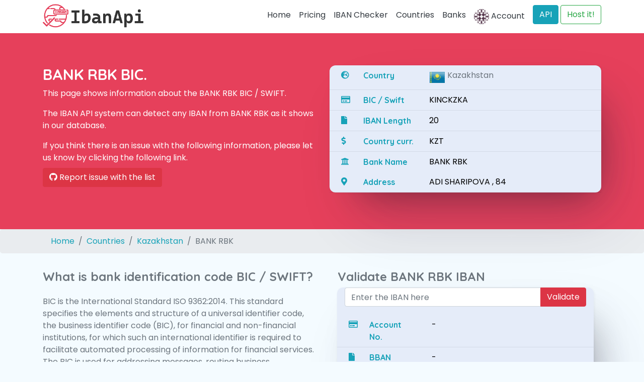

--- FILE ---
content_type: text/html; charset=UTF-8
request_url: https://ibanapi.com/bank/58780/bank-rbk
body_size: 4401
content:
<!doctype html>
<html lang="en">

<head>
    <base href="https://ibanapi.com/" />
    <meta charset="utf-8">
    <meta name="viewport" content="width=device-width, initial-scale=1, shrink-to-fit=no">
    <meta name="description"
        content="The BANK RBK Bank BIC / SWIFT, address and IBAN information, you can check and validate IBAN from BANK RBK">
    <meta name="author" content="IBANAPI">
    <meta name="csrf-token" content="fNIbDFvRUWuh5x5LZ1caP8fpX2FVhBcCPEHnmIkg">
    <title>
        BANK RBK BIC / SWIFT and IBAN checker | IBANAPI
    </title>
    <meta property="og:site_name" content="IBANAPI.com">

<meta property="og:title" content="BANK RBK BIC / SWIFT and IBAN checker | IBANAPI">
<meta property="og:description" content="The BANK RBK Bank BIC / SWIFT, address and IBAN information, you can check and validate IBAN from BANK RBK">
<meta property="og:image" content="https://ibanapi.com/assets/img/og.png">
<meta property="og:url" content="https://ibanapi.com/bank/58780/bank-rbk">

<meta name="twitter:title" content="BANK RBK BIC / SWIFT and IBAN checker | IBANAPI">
<meta name="twitter:description" content="The BANK RBK Bank BIC / SWIFT, address and IBAN information, you can check and validate IBAN from BANK RBK">
<meta name="twitter:image" content="https://ibanapi.com/assets/img/og.png">
<meta name="twitter:card" content="summary_large_image">    <link href="https://fonts.googleapis.com/css?family=Poppins%7CQuicksand:500,700&display=swap" rel="stylesheet">

    <!-- Bootstrap core CSS -->
    <link href="https://ibanapi.com/assets/css/bootstrap.min.css" rel="stylesheet"
        integrity="sha384-Vkoo8x4CGsO3+Hhxv8T/Q5PaXtkKtu6ug5TOeNV6gBiFeWPGFN9MuhOf23Q9Ifjh" crossorigin="anonymous">
    <link href="https://ibanapi.com/assets/plugins/fontawesome/css/all.min.css?v1" rel="stylesheet" />
    <link href="https://ibanapi.com/assets/plugins/flags/flags32.css?v=1" rel="stylesheet" />

            <link rel="apple-touch-icon" sizes="180x180" href="https://ibanapi.com/assets/favicon/apple-touch-icon.png">
    <link rel="icon" type="image/png" sizes="32x32" href="https://ibanapi.com/assets/favicon/favicon-32x32.png">
    <link rel="icon" type="image/png" sizes="16x16" href="https://ibanapi.com/assets/favicon/favicon-16x16.png">
    <link rel="manifest" href="https://ibanapi.com/assets/favicon/site.webmanifest">
    <link rel="mask-icon" href="https://ibanapi.com/assets/favicon/safari-pinned-tab.svg" color="#5bbad5">
    <meta name="msapplication-TileColor" content="#ffc40d">
    <meta name="theme-color" content="#50788c">

        <!-- Custom styles for this template -->
    <link href="https://ibanapi.com/assets/css/app.css?v1.7.10" rel="stylesheet">

    <!-- Global site tag (gtag.js) - Google Analytics -->
    <script async src="https://www.googletagmanager.com/gtag/js?id=UA-189701500-1" type="28403d6a72ba5f4067bac6d7-text/javascript"></script>
    <script type="28403d6a72ba5f4067bac6d7-text/javascript">
        window.dataLayer = window.dataLayer || [];

        function gtag() {
            dataLayer.push(arguments);
        }
        gtag('js', new Date());

        gtag('config', 'UA-189701500-1');
    </script>

    <!-- Google tag (gtag.js) -->
    <script async src="https://www.googletagmanager.com/gtag/js?id=AW-825961723" type="28403d6a72ba5f4067bac6d7-text/javascript">
    </script>
    <script type="28403d6a72ba5f4067bac6d7-text/javascript">
    window.dataLayer = window.dataLayer || [];
    function gtag(){dataLayer.push(arguments);}
    gtag('js', new Date());

    gtag('config', 'AW-825961723');
    </script>
        <!-- End Tracking -->
    
    <script type="28403d6a72ba5f4067bac6d7-text/javascript">
        window.$crisp = [];
        window.CRISP_WEBSITE_ID = "a66df6b7-80a2-4413-8df3-788100f005fa";
        (function() {
            d = document;
            s = d.createElement("script");
            s.src = "https://client.crisp.chat/l.js";
            s.async = 1;
            d.getElementsByTagName("head")[0].appendChild(s);
        })();
    </script>


</head>

<body>
    

    <div class="alert alert-dismissible text-center cookiealert" role="alert">
        <div class="cookiealert-container">
            <b>Do you like cookies?</b> &#x1F36A; We use cookies to ensure you get the best experience on our website.
            <a href="privacy-policy">Learn more</a>

            <button type="button" class="btn btn-primary btn-sm acceptcookies" aria-label="Close">
                I agree
            </button>
        </div>
    </div>
    <nav class="navbar navbar-expand-lg nav-container">
        <div class="container">
            <a class="navbar-brand" href=".">
                <h5 class="my-0 mr-md-auto font-weight-normal text-light logo"><div class="logo"></div></h5>
            </a>
            <button class="navbar-toggler" type="button" data-toggle="collapse" data-target="#ibanapi-nav"
                aria-controls="ibanapi-nav" aria-expanded="false" aria-label="Toggle navigation">
                <span class="navbar-toggler-icon"></span>
            </button>

            <div class="collapse navbar-collapse" id="ibanapi-nav">
                <ul class="navbar-nav ml-auto">
                    <li class="nav-item"><a class="nav-link text-dark" href=".">Home</a></li>
                    <li class="nav-item"><a class="nav-link text-dark" href="prices">Pricing</a></li>
                    <li class="nav-item"><a class="nav-link text-dark" href="iban-checker">IBAN Checker</a></li>
                    <li class="nav-item"><a class="nav-link text-dark" href="countries">Countries</a></li>
                    <li class="nav-item "><a class="nav-link text-dark" href="banks">Banks</a></li>
                    <li class="nav-item mr-2">
                                                    <a class="nav-link text-dark" href="profile"><img class="img-circle"
                                    src="https://www.gravatar.com/avatar/abb249055208c7af4d35568e422dfd63?d=identicon"
                                    width="30" height="30" alt="Login"> Account</a>
                                            </li>
                    <li class="nav-item"><a class="btn btn-info" href="get-api">API</a></li>
                    <li class="nav-item"><a class="ml-1 btn btn-outline-success" href="get-self-hosted">Host it!</a></li>
                </ul>
            </div>
        </div>
    </nav>

    <main role="main">
                    <div class="jumbotron tryservice mb-0">
    <div class="container">
        <div class="row">
            <div class="col-12 col-md">
                <h1>BANK RBK  BIC.</h1>
                <p>This page shows information about the BANK RBK  BIC / SWIFT.
                </p>
                <p>
                    The IBAN API system can detect any IBAN from BANK RBK as it shows in our database.
                </p>
                <p>
                    If you think there is an issue with the following information, please let us know by clicking the following link.<br />
                    <a href="https://github.com/ibanapi/data/issues/new" target="_blank" class="btn btn-danger mt-2 mb-1"><i class="fab fa-github"></i> Report issue with the list</a>
                </p>
            </div>
            <div class="col-12 col-md">
                <div class="bin-card col-md-12">
                    <div>
                        <div class="row pd-line p-2">
                            <div class="col-1"><i class="fas fa-globe-europe text-info"></i></div>
                            <div class="col-3 font-quicksand700 text-info">Country</div>
                            <div class="col"><span class="flag kz"></span> <a href="country/KZ">Kazakhstan</a></div>
                        </div>
                        <div class="row pd-line p-2">
                            <div class="col-1"><i class="far fa-credit-card text-info"></i></div>
                            <div class="col-3 font-quicksand700 text-info">BIC / Swift</div>
                            <div class="col">KINCKZKA</div>
                        </div>

                        <div class="row pd-line p-2">
                            <div class="col-1"><i class="far fa fa-file text-info"></i></div>
                            <div class="col-3 font-quicksand700 text-info">IBAN Length</div>
                            <div class="col">20</div>
                        </div>

                        <div class="row pd-line p-2">
                            <div class="col-1"><i class="fas fa-dollar-sign text-info"></i></div>
                            <div class="col-3 font-quicksand700 text-info">Country curr.</div>
                            <div class="col">KZT</div>
                        </div>
                        <div class="row p-2 ">
                            <div class="col-1"><i class="fas fa-university text-info"></i></div>
                            <div class="col-3 font-quicksand700 text-info">Bank Name</div>
                            <div class="col">
                                BANK RBK 
                            </div>
                        </div>
                        <div class="row pd-line p-2">
                            <div class="col-1"><i class="fas fa-map-marker-alt text-info"></i></div>
                            <div class="col-3 font-quicksand700 text-info">Address</div>
                            <div class="col">ADI SHARIPOVA , 84</div>
                        </div>
                    </div>
                </div>
            </div>
        </div>
    </div>
</div>

<div class="jumbotron p-0">
    <div class="container">
        <nav aria-label="breadcrumb">
            <ol class="breadcrumb">
                <li class="breadcrumb-item"><a class="text-info" href=".">Home</a></li>
                <li class="breadcrumb-item"><a class="text-info" href="countries">Countries</a></li>
                <li class="breadcrumb-item"><a class="text-info" href="country/KZ">Kazakhstan</a></li>
                <li class="breadcrumb-item active" aria-current="page">BANK RBK</li>
            </ol>
        </nav>
    </div>
</div>

<section>
    <div class="container">
        <div class="row">
            <div class="col-12 col-md">
                <div class="section-title text-left">
                    <h2 class="title text-muted">What is bank identification code BIC / SWIFT?</h2>
                    <p class="text-muted mt-4">
                        BIC is the International Standard ISO 9362:2014. This standard specifies the elements and structure of a universal identifier code, the business identifier code (BIC), for financial and non-financial institutions, for which such an international identifier is required to facilitate automated processing of information for financial services.
                        <br />The BIC is used for addressing messages, routing business transactions and identifying business parties.

                    </p>
                    <p class="text-muted">
                        A SWIFT code is an international bank code that identifies particular banks worldwide. It’s also known as a Bank Identifier Code (BIC). <strong class="text-danger">BANK RBK</strong> uses SWIFT codes to send money to overseas banks.

                        A SWIFT code consists of 8 or 11 characters.
                    </p>

                    <h2 class="title text-muted">What is bank identification code BIC / SWIFT of BANK RBK?</h2>
                    <p class="text-muted mt-3">
                        The BIC / Swift code of <strong class="text-danger">BANK RBK</strong> is <strong class="text-danger">KINCKZKA</strong>
                    </p>

                    <h2 class="title text-muted"> What is the IBAN length of BANK RBK?</h2>
                    <p class="text-muted mt-3">
                        The IBAN length of <strong class="text-danger">BANK RBK</strong> is <strong class="text-danger">20</strong>
                    </p>
                </div>
            </div>
            <div class="col-12 col-md">
                <h2 class="pl-3 text-muted">Validate BANK RBK IBAN</h2>
                    <div class="col-12 col-md">
    <div class="bin-card col-md-12">
        <div class="input-group mb-3">
            <input id="iban" type="search" class="form-control" maxlength="33" placeholder="Enter the IBAN here" aria-label="IBAN Number" aria-describedby="button-addon2">
            <div class="input-group-append">
                <button class="btn btn-danger" type="button" id="btn-check">Validate</button>
            </div>
        </div>
        <div class="bin-data">
            <div></div>
            <div>
                <div class="loader bin-loader" style="display:none;"></div>
                <div class="row pd-line p-2">
                    <div class="col-1"><i class="far fa-credit-card text-info"></i></div>
                    <div class="col-3 font-quicksand700 text-info">Account No.</div>
                    <div class="col" id="scheme">-</div>
                </div>

                <div class="row pd-line p-2">
                    <div class="col-1"><i class="far fa fa-file text-info"></i></div>
                    <div class="col-3 font-quicksand700 text-info">BBAN</div>
                    <div class="col" id="card_type">-</div>
                </div>

                <div class="row pd-line p-2">
                    <div class="col-1"><i class="fas fa-dollar-sign text-info"></i></div>
                    <div class="col-3 font-quicksand700 text-info">Country curr.</div>
                    <div class="col" id="card_category">-</div>
                </div>

                <div class="row pd-line p-2">
                    <div class="col-1"><i class="fas fa-globe-europe text-info"></i></div>
                    <div class="col-3 font-quicksand700 text-info">Country</div>
                    <div class="col" id="country">-</div>
                </div>

                <div class="row p-2 pd-line">
                    <div class="col-1"><i class="fas fa-sort-numeric-up-alt text-info"></i></div>
                    <div class="col-3 font-quicksand700 text-info">BIC</div>
                    <div class="col" id="pan_length">
                        -
                    </div>
                </div>

                <div class="row p-2 ">
                    <div class="col-1"><i class="fas fa-university text-info"></i></div>
                    <div class="col-3 font-quicksand700 text-info">Bank</div>
                    <div class="col" id="issuer">
                        -
                    </div>
                </div>



            </div>

        </div>
    </div>
</div>            </div>
        </div>

            </div>
</section>


<script type="application/ld+json">
    {
        "@context": "https://schema.org",
        "@type": "FAQPage",
        "mainEntity": [{
            "@type": "Question",
            "name": "What is bank identification code BIC / SWIFT?",
            "acceptedAnswer": {
                "@type": "Answer",
                "text": "<p>BIC is the International Standard ISO 9362:2014. This standard specifies the elements and structure of a universal identifier code, the business identifier code (BIC), for financial and non-financial institutions, for which such an international identifier is required to facilitate automated processing of information for financial services.<br/>The BIC is used for addressing messages, routing business transactions, and identifying business parties.<br/>A SWIFT code is an international bank code that identifies particular banks worldwide. It’s also known as a Bank Identifier Code (BIC). <strong>BANK RBK</strong> uses SWIFT codes to send money to overseas banks.<br/>A SWIFT code consists of 8 or 11 characters.</p>"
            }
        }, {
            "@type": "Question",
            "name": "What is bank identification code BIC / SWIFT of BANK RBK?",
            "acceptedAnswer": {
                "@type": "Answer",
                "text": "<p>The BIC / Swift code of <strong>BANK RBK</strong> is <strong>KINCKZKA</strong></p>"
            }
        }, {
            "@type": "Question",
            "name": "What is the IBAN length of BANK RBK?",
            "acceptedAnswer": {
                "@type": "Answer",
                "text": "<p>The IBAN length of <strong>BANK RBK</strong> is <strong >20</strong></p>"
            }
        }]
    }
</script>        
    </main>

    <!-- Footer -->
    <footer class="page-footer font-small blue mt-4 pt-3">
        <div class="container text-center text-md-left">
            <div class="row">
                <div class="col-md-3 mt-md-0 mt-3">
                    <h5 class="text-uppercase text-muted">Tools</h5>
                    <ul class="list-unstyled">
                        <li><a href="iban-checker">IBAN Checker</a></li>
                        <li><a href="ie-nsc">Ireland NSC Checker</a></li>
                        <li><a href="page/self-hosted">Self Hosted</a></li>
                    </ul>
                </div>
                <hr class="clearfix w-100 d-md-none pb-3">
                <div class="col-md-3 mb-md-0 mb-3">
                    <h5 class="text-uppercase text-muted">Terms</h5>
                    <ul class="list-unstyled">
                        <li><a href="terms">Terms of use</a></li>
                        <li><a href="privacy-policy">Privacy Policy</a></li>
                    </ul>
                </div>
                <div class="col-md-3 mb-md-0 mb-3">
                    <h5 class="text-uppercase text-muted">Data</h5>
                    <ul class="list-unstyled">
                        <li><a href="iban-registry">IBAN Registry</a></li>
                        <li><a href="account-validation">Account Validation</a></li>
                        <li><a href="data-source">Data Source</a></li>
                    </ul>
                </div>
                <div class="col-md-3 mb-md-0 mb-3">
                    <h5 class="text-uppercase text-muted">Connect</h5>
                    <ul class="list-unstyled">
                        <li><a href="/cdn-cgi/l/email-protection#0d65686161624d646f6c636c7d64236e6260">Contact us</a></li>
                    </ul>

                    <h5 class="text-uppercase text-muted">Social</h5>
                    <ul class="list-unstyled">
                        <li><a href="https://twitter.com/ibanapi_com" target="_blank"><i style="font-size: 30px;"
                                    class="fab fa-twitter-square"></i></a></li>
                    </ul>
                </div>
            </div>
        </div>
        <div class="footer-copyright text-center py-3 text-muted">
            &copy; IBANAPI 2018 - 2026
            &nbsp;
        </div>
    </footer>

    
    <script data-cfasync="false" src="/cdn-cgi/scripts/5c5dd728/cloudflare-static/email-decode.min.js"></script><script src="https://ibanapi.com/assets/js/jquery-3.6.3.min.js" type="28403d6a72ba5f4067bac6d7-text/javascript"></script>
    <script src="https://ibanapi.com/assets/js/bootstrap.bundle.min.js" integrity="sha384-6khuMg9gaYr5AxOqhkVIODVIvm9ynTT5J4V1cfthmT+emCG6yVmEZsRHdxlotUnm" crossorigin="anonymous" type="28403d6a72ba5f4067bac6d7-text/javascript">
    </script>
                        <script type="28403d6a72ba5f4067bac6d7-text/javascript" src="https://ibanapi.com/assets/plugins/sweetAlert/sweetalert.min.js"></script>
            
            <script type="28403d6a72ba5f4067bac6d7-text/javascript" src="https://ibanapi.com/assets/js/app.js?v1.6.2"></script>
<script src="/cdn-cgi/scripts/7d0fa10a/cloudflare-static/rocket-loader.min.js" data-cf-settings="28403d6a72ba5f4067bac6d7-|49" defer></script><script defer src="https://static.cloudflareinsights.com/beacon.min.js/vcd15cbe7772f49c399c6a5babf22c1241717689176015" integrity="sha512-ZpsOmlRQV6y907TI0dKBHq9Md29nnaEIPlkf84rnaERnq6zvWvPUqr2ft8M1aS28oN72PdrCzSjY4U6VaAw1EQ==" data-cf-beacon='{"version":"2024.11.0","token":"f77948a2fd2c40b99b42945f769905e2","r":1,"server_timing":{"name":{"cfCacheStatus":true,"cfEdge":true,"cfExtPri":true,"cfL4":true,"cfOrigin":true,"cfSpeedBrain":true},"location_startswith":null}}' crossorigin="anonymous"></script>
</body>

</html>
